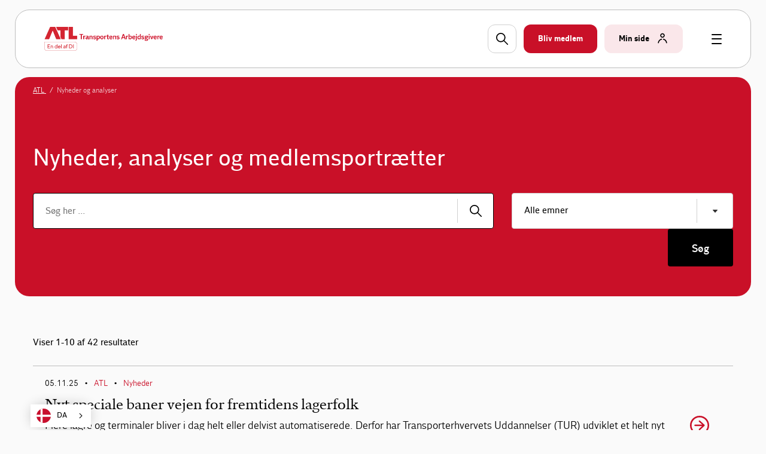

--- FILE ---
content_type: text/html; charset=utf-8
request_url: https://www.danskindustri.dk/medlemsforeninger/foreningssites/atl/nyheder-og-analyser-gl
body_size: 9895
content:

<!DOCTYPE html>
<html class="no-js theme-dimaatl2023" lang="da"  data-id="a7c0a83e-b394-46e8-9a03-ee84d839f795" >
<head>
    <meta charset="utf-8">
    <meta http-equiv="X-UA-Compatible" content="IE=edge">

    <link rel="preload" href="/dist/css/styles.css?v=638981768880000000" as="style" />
    
        <link rel="preload" href="/dist/static/fonts/disans_rg-webfont.woff2" as="font" type="font/woff2" crossorigin />
        <link rel="preload" href="/dist/static/fonts/disans_dbd-webfont.woff2" as="font" type="font/woff2" crossorigin />
        <link rel="preload" href="/dist/static/fonts/disans_he-webfont.woff2" as="font" type="font/woff2" crossorigin />
        <link rel="preload" href="/dist/static/fonts/diserif_rg-webfont.woff2" as="font" type="font/woff2" crossorigin />
        <link rel="preload" href="/dist/static/fonts/diserif_bd-webfont.woff2" as="font" type="font/woff2" crossorigin />
        <link rel="preload" href="/dist/static/fonts/di_sans-book-webfont.woff2" as="font" type="font/woff2" crossorigin />
        <link rel="preload" href="/dist/static/fonts/diserif_it-webfont.woff2" as="font" type="font/woff2" crossorigin />
        <link rel="preload" href="/dist/static/fonts/DISansDisplay-Bold.otf" as="font" type="font/otf" crossorigin />
        <link rel="preload" href="/dist/static/fonts/DISansDisplay-Regular.otf" as="font" type="font/otf" crossorigin />
        <link rel="preload" href="/dist/static/fonts/DINumbersOffice-Medium.woff2" as="font" type="font/woff2" crossorigin />
    <link rel="preload" href="https://policy.app.cookieinformation.com/uc.js" data-culture="da" as="script" />
    <link rel="preload" href="/Scripts/js/Head.js?v=f-pJEbJutNBIuUpy6iLPYpzjL3Q" as="script" />
    <link rel="preload" href="/Scripts/js/VendorApp.js?v=nOMI2Fw_T6mIVvz3ul4pUc2oH9c" as="script" />
    
    <link rel="dns-prefetch" href="//js-agent.newrelic.com"/>
    <link rel="dns-prefetch" href="//bam.nr-data.net"/>
    <link rel="stylesheet" href="/dist/css/styles.css?v=638981768880000000" /> 
    <link rel="stylesheet" href="/dist/css/print.css?v=KI1mzRgbjLklj_9xYzhg_1O5_pc" media="print" />

    <meta name="HandheldFriendly" content="True">
    <meta name="viewport" content="width=device-width, initial-scale=1, minimal-ui" />
    <script src="/Scripts/js/Head.js?v=f-pJEbJutNBIuUpy6iLPYpzjL3Q" async></script>
    

    <meta property="twitter:site" content="@DanskIndustri" />
    <link rel="icon" href="https://www.danskindustri.dk/globalassets/medlemsforeninger/atl/billeder/logoer/32x32-logoer_atl.png" sizes="32x32">


<title>Nyheder, analyser og medlemsportr&#xE6;tter - ATL - DI</title>
<meta name="description" content="L&#xE6;s ATL&#x27;s nyheder om transport- og logistikbranchen" />
<link rel="canonical" href="https://www.danskindustri.dk/medlemsforeninger/foreningssites/atl/nyheder-og-analyser-gl/" />
<meta property="og:title" content="Nyheder, analyser og medlemsportr&#xE6;tter - ATL - DI" />
<meta property="og:description" content="L&#xE6;s ATL&#x27;s nyheder om transport- og logistikbranchen" />
<meta property="og:type" content="website" />
<meta property="og:url" content="https://www.danskindustri.dk/medlemsforeninger/foreningssites/atl/nyheder-og-analyser-gl/" />
<meta property="twitter:url" content="https://www.danskindustri.dk/medlemsforeninger/foreningssites/atl/nyheder-og-analyser-gl/" />
<meta property="twitter:creator" content="@DanskIndustri" />
<meta property="twitter:title" content="Nyheder, analyser og medlemsportr&#xE6;tter" />
<meta property="twitter:description" content="L&#xE6;s ATL&#x27;s nyheder om transport- og logistikbranchen" />
<meta property="twitter:card" content="summary" />
<meta name="robots" content="index, follow" />
<meta name="application-name" content="Nyheder, analyser og medlemsportr&#xE6;tter - ATL - DI">
<meta name="msapplication-tooltip" content="L&#xE6;s ATL&#x27;s nyheder om transport- og logistikbranchen">    <script id="CookieConsent" src="https://policy.app.cookieinformation.com/uc.js" data-culture="da" type="text/javascript"></script>

            <link rel="next" href="http://www.danskindustri.dk/medlemsforeninger/foreningssites/atl/nyheder-og-analyser-gl?Page=2" />
    <script>
!function(T,l,y){var S=T.location,k="script",D="instrumentationKey",C="ingestionendpoint",I="disableExceptionTracking",E="ai.device.",b="toLowerCase",w="crossOrigin",N="POST",e="appInsightsSDK",t=y.name||"appInsights";(y.name||T[e])&&(T[e]=t);var n=T[t]||function(d){var g=!1,f=!1,m={initialize:!0,queue:[],sv:"5",version:2,config:d};function v(e,t){var n={},a="Browser";return n[E+"id"]=a[b](),n[E+"type"]=a,n["ai.operation.name"]=S&&S.pathname||"_unknown_",n["ai.internal.sdkVersion"]="javascript:snippet_"+(m.sv||m.version),{time:function(){var e=new Date;function t(e){var t=""+e;return 1===t.length&&(t="0"+t),t}return e.getUTCFullYear()+"-"+t(1+e.getUTCMonth())+"-"+t(e.getUTCDate())+"T"+t(e.getUTCHours())+":"+t(e.getUTCMinutes())+":"+t(e.getUTCSeconds())+"."+((e.getUTCMilliseconds()/1e3).toFixed(3)+"").slice(2,5)+"Z"}(),iKey:e,name:"Microsoft.ApplicationInsights."+e.replace(/-/g,"")+"."+t,sampleRate:100,tags:n,data:{baseData:{ver:2}}}}var h=d.url||y.src;if(h){function a(e){var t,n,a,i,r,o,s,c,u,p,l;g=!0,m.queue=[],f||(f=!0,t=h,s=function(){var e={},t=d.connectionString;if(t)for(var n=t.split(";"),a=0;a<n.length;a++){var i=n[a].split("=");2===i.length&&(e[i[0][b]()]=i[1])}if(!e[C]){var r=e.endpointsuffix,o=r?e.location:null;e[C]="https://"+(o?o+".":"")+"dc."+(r||"services.visualstudio.com")}return e}(),c=s[D]||d[D]||"",u=s[C],p=u?u+"/v2/track":d.endpointUrl,(l=[]).push((n="SDK LOAD Failure: Failed to load Application Insights SDK script (See stack for details)",a=t,i=p,(o=(r=v(c,"Exception")).data).baseType="ExceptionData",o.baseData.exceptions=[{typeName:"SDKLoadFailed",message:n.replace(/\./g,"-"),hasFullStack:!1,stack:n+"\nSnippet failed to load ["+a+"] -- Telemetry is disabled\nHelp Link: https://go.microsoft.com/fwlink/?linkid=2128109\nHost: "+(S&&S.pathname||"_unknown_")+"\nEndpoint: "+i,parsedStack:[]}],r)),l.push(function(e,t,n,a){var i=v(c,"Message"),r=i.data;r.baseType="MessageData";var o=r.baseData;return o.message='AI (Internal): 99 message:"'+("SDK LOAD Failure: Failed to load Application Insights SDK script (See stack for details) ("+n+")").replace(/\"/g,"")+'"',o.properties={endpoint:a},i}(0,0,t,p)),function(e,t){if(JSON){var n=T.fetch;if(n&&!y.useXhr)n(t,{method:N,body:JSON.stringify(e),mode:"cors"});else if(XMLHttpRequest){var a=new XMLHttpRequest;a.open(N,t),a.setRequestHeader("Content-type","application/json"),a.send(JSON.stringify(e))}}}(l,p))}function i(e,t){f||setTimeout(function(){!t&&m.core||a()},500)}var e=function(){var n=l.createElement(k);n.src=h;var e=y[w];return!e&&""!==e||"undefined"==n[w]||(n[w]=e),n.onload=i,n.onerror=a,n.onreadystatechange=function(e,t){"loaded"!==n.readyState&&"complete"!==n.readyState||i(0,t)},n}();y.ld<0?l.getElementsByTagName("head")[0].appendChild(e):setTimeout(function(){l.getElementsByTagName(k)[0].parentNode.appendChild(e)},y.ld||0)}try{m.cookie=l.cookie}catch(p){}function t(e){for(;e.length;)!function(t){m[t]=function(){var e=arguments;g||m.queue.push(function(){m[t].apply(m,e)})}}(e.pop())}var n="track",r="TrackPage",o="TrackEvent";t([n+"Event",n+"PageView",n+"Exception",n+"Trace",n+"DependencyData",n+"Metric",n+"PageViewPerformance","start"+r,"stop"+r,"start"+o,"stop"+o,"addTelemetryInitializer","setAuthenticatedUserContext","clearAuthenticatedUserContext","flush"]),m.SeverityLevel={Verbose:0,Information:1,Warning:2,Error:3,Critical:4};var s=(d.extensionConfig||{}).ApplicationInsightsAnalytics||{};if(!0!==d[I]&&!0!==s[I]){var c="onerror";t(["_"+c]);var u=T[c];T[c]=function(e,t,n,a,i){var r=u&&u(e,t,n,a,i);return!0!==r&&m["_"+c]({message:e,url:t,lineNumber:n,columnNumber:a,error:i}),r},d.autoExceptionInstrumented=!0}return m}(y.cfg);function a(){y.onInit&&y.onInit(n)}(T[t]=n).queue&&0===n.queue.length?(n.queue.push(a),n.trackPageView({})):a()}(window,document,{src: "https://js.monitor.azure.com/scripts/b/ai.2.gbl.min.js", crossOrigin: "anonymous", cfg: {instrumentationKey: '49cbc170-01d1-4752-90cd-609e401f6261', disableCookiesUsage: false }});
</script>

    <script type="text/javascript" src="https://cdn.weglot.com/weglot.min.js"></script>
<script>
    Weglot.initialize({
        api_key: 'wg_c014f97a1bad92e8b9f5e46c4932f77f2'
    });
</script><!-- Google Tag Manager -->
<script>
!function(){"use strict";function l(e){for(var t=e,r=0,n=document.cookie.split(";");r<n.length;r++){var o=n[r].split("=");if(o[0].trim()===t)return o[1]}}function s(e){return localStorage.getItem(e)}function u(e){return window[e]}function A(e,t){e=document.querySelector(e);return t?null==e?void 0:e.getAttribute(t):null==e?void 0:e.textContent}var e=window,t=document,r="script",n="dataLayer",o="https://gtm.danskindustri.dk",a="",i="8bq8saflaekz",c="ca20b=aWQ9R1RNLVdNWkJWODg%3D&page=2",g="stapeUserId",v="",E="",d=!1;try{var d=!!g&&(m=navigator.userAgent,!!(m=new RegExp("Version/([0-9._]+)(.*Mobile)?.*Safari.*").exec(m)))&&16.4<=parseFloat(m[1]),f="stapeUserId"===g,I=d&&!f?function(e,t,r){void 0===t&&(t="");var n={cookie:l,localStorage:s,jsVariable:u,cssSelector:A},t=Array.isArray(t)?t:[t];if(e&&n[e])for(var o=n[e],a=0,i=t;a<i.length;a++){var c=i[a],c=r?o(c,r):o(c);if(c)return c}else console.warn("invalid uid source",e)}(g,v,E):void 0;d=d&&(!!I||f)}catch(e){console.error(e)}var m=e,g=(m[n]=m[n]||[],m[n].push({"gtm.start":(new Date).getTime(),event:"gtm.js"}),t.getElementsByTagName(r)[0]),v=I?"&bi="+encodeURIComponent(I):"",E=t.createElement(r),f=(d&&(i=8<i.length?i.replace(/([a-z]{8}$)/,"kp$1"):"kp"+i),!d&&a?a:o);E.async=!0,E.src=f+"/"+i+".js?"+c+v,null!=(e=g.parentNode)&&e.insertBefore(E,g)}();
</script>
<!-- End Google Tag Manager -->

</head>
<body data-diinternal="false">
    <!-- Google Tag Manager (noscript) -->
<noscript><iframe src='' height='0' width='0' style='display:none;visibility:hidden' data-category-consent='cookie_cat_marketing' data-consent-src='https://www.googletagmanager.com/ns.html?id=GTM-WMZBV88'></iframe></noscript>
<!-- End Google Tag Manager (noscript) -->

    

    <div class="page-wrapper">
            <div class="js--main-header">
                


<div class="slide-in js--menu">
    <div class="slide-in__inner">
        <div class="slide-in__close js--close-overlay"></div>
        <div class="slide-in__scrollable">
            <div class="slide-in__nav">
                <ul>
                        <li>
                            <a href="/medlemsforeninger/foreningssites/atl/radgivning/" class="slide-in__nav-item" title="R&#xE5;dgivning">
                                R&#xE5;dgivning
                            </a>
                        </li>
                        <li>
                            <a href="/medlemsforeninger/foreningssites/atl/dokumenter/" class="slide-in__nav-item" title="Overenskomster og dokumenter">
                                Overenskomster og dokumenter
                            </a>
                        </li>
                        <li>
                            <a href="/medlemsforeninger/foreningssites/atl/kurser-og-arrangementer/" class="slide-in__nav-item" title="Kurser og arrangementer">
                                Kurser og arrangementer
                            </a>
                        </li>
                        <li>
                            <a href="/medlemsforeninger/foreningssites/atl/nyheder-og-analyser/" class="slide-in__nav-item" title="Nyheder">
                                Nyheder
                            </a>
                        </li>
                        <li>
                            <a href="/medlemsforeninger/foreningssites/atl/om-atl/" class="slide-in__nav-item" title="Om ATL">
                                Om ATL
                            </a>
                        </li>
                        <li>
                            <a href="/medlemsforeninger/foreningssites/atl/bliv-medlem-af-atl/" class="slide-in__nav-item" title="Bliv medlem af ATL">
                                Bliv medlem af ATL
                            </a>
                        </li>
                </ul>
            </div>
                <div class="slide-in__nav">
                    <ul>
                                <li>
                                    <a href="/om-di/kontakt-os/presse/" class="slide-in__nav-item slide-in__nav-item--small" title="Presse">
                                            <span class="icon">
                                                
    <svg class="svg-icon svg-icon--profile">
        <use xlink:href="/dist/svg/svg-sprite.svg?v=504911232000000000#profile"></use>
    </svg>

                                            </span>
                                        Presse
                                    </a>
                                </li>
                                <li>
                                    <a href="/om-di/kontakt-os/" class="slide-in__nav-item slide-in__nav-item--small" title="Kontakt os">
                                            <span class="icon">
                                                
    <svg class="svg-icon svg-icon--profile">
        <use xlink:href="/dist/svg/svg-sprite.svg?v=504911232000000000#profile"></use>
    </svg>

                                            </span>
                                        Kontakt os
                                    </a>
                                </li>
                                <li>
                                    <a href="/om-di/job-i-di/" class="slide-in__nav-item slide-in__nav-item--small" title="Job i DI">
                                            <span class="icon">
                                                
    <svg class="svg-icon svg-icon--profile">
        <use xlink:href="/dist/svg/svg-sprite.svg?v=504911232000000000#profile"></use>
    </svg>

                                            </span>
                                        Job i DI
                                    </a>
                                </li>
                                <li>
                                    <a href="/english/" class="slide-in__nav-item slide-in__nav-item--small" title="English">
                                            <span class="icon icon--full">
                                                
    <svg class="svg-icon svg-icon--flag_uk">
        <use xlink:href="/dist/svg/svg-sprite.svg?v=504911232000000000#flag_uk"></use>
    </svg>

                                            </span>
                                        English
                                    </a>
                                </li>
                            <li>
                                <a href="/bliv-medlem/" class="slide-in__nav-item slide-in__nav-item--small" title="Bliv medlem">
                                    <span class="icon">
                                        
    <svg class="svg-icon svg-icon--industrienshus">
        <use xlink:href="/dist/svg/svg-sprite.svg?v=504911232000000000#industrienshus"></use>
    </svg>

                                    </span>
                                    Bliv medlem
                                </a>
                            </li>
                    </ul>
                </div>
        </div>
    </div>
</div>                <div class="sticky-menu js--sticky-menu is-home">
                    <div class="sticky-menu__inner js--sticky-menu-inner">



<header class="new-header new-header--bordered">
    <div class="w--lg">
        <div class="new-header__inner">
                <a href="/medlemsforeninger/foreningssites/atl/" class="button button--logo theme--local theme-didk2023" title="Til forsiden">
                        <img src="/globalassets/medlemsforeninger/atl/billeder/logoer/logo-png.png" alt="" />
                </a>

                <a href="#" class="new-header__item new-header__item--bordered new-header__item--icon js--raffle-search-button">
                    
    <svg class="svg-icon svg-icon--search">
        <use xlink:href="/dist/svg/svg-sprite.svg?v=504911232000000000#search"></use>
    </svg>

                </a>
            
                <a href="/bliv-medlem/" class="new-header__item new-header__item--bordered new-header__item--brand new-header__item--visible-desktop" title="Bliv medlem" >
                    <span class="text">Bliv medlem</span>
                </a>
            <span class="new-header__item-container">
                <a href="#" class="new-header__item new-header__item--bordered has-icon new-header__item--brand-light js--mysite-toggle" data-userid="">
                    <span class="text">Min side</span>

    <svg class="svg-icon svg-icon--staff">
        <use xlink:href="/dist/svg/svg-sprite-v2.svg?v=504911232000000000#staff"></use>
    </svg>
                </a>
                <div class="new-header__dropdown new-header__dropdown--tooltip js--mysite-tooltip">
                    <div class="new-header__dropdown__area">
                        <a href="#" class="new-header__dropdown__item new-header__dropdown__item--remarkable js--mysite-tooltip-toogle">
                            <span class="icon">
                                
    <svg class="svg-icon svg-icon--person">
        <use xlink:href="/dist/svg/svg-sprite.svg?v=504911232000000000#person"></use>
    </svg>

                            </span>
                            <span class="new-header__dropdown__title">
                                Velkommen tilbage
                            </span>
                            <span class="new-header__dropdown__text js--mysite-tooltip-number">
                                Der er 0 nye anbefalinger til dig
                            </span>
                        </a>
                    </div>
                </div>
                <div class="new-header__dropdown js--mysite">
                    <div class="new-header__dropdown__area">
                        <a href="https://dit.di.dk" class="new-header__dropdown__item new-header__dropdown__item--remarkable js--login-intent-mypage" target="_blank" data-datalayer-obj='{"event": "login_intent"}'>
                            <span class="icon">
                                
    <svg class="svg-icon svg-icon--person">
        <use xlink:href="/dist/svg/svg-sprite.svg?v=504911232000000000#person"></use>
    </svg>

                            </span>
                            <span class="new-header__dropdown__title">
                                Min side
                            </span>
                            <span class="new-header__dropdown__text">
F&#xE5; adgang til dine netv&#xE6;rk, tilmeldinger og &#xF8;vrige DI-services.                            </span>
                        </a>
                    </div>
                    <div class="new-header__dropdown__area js--mysite-recommendations" style="display: none;">
                        <div class="new-header__dropdown__item">
                            <span class="new-header__dropdown__title">
                                Anbefalet til dig
                            </span>
                            <span class="new-header__dropdown__number js--mysite-recommendations-number"></span>
                        </div>
                    </div>
                        <div class="new-header__dropdown__area">
                            <div class="new-header__dropdown__item">
                                <span class="new-header__dropdown__title">
                                    Ny hos DI?
                                </span>
                            </div>
                            <ul class="new-header__dropdown__item new-header__dropdown__item--list">
                                <li class="new-header__dropdown__list-item">
                                    <a href="https://dit.di.dk/Authorization/Create" class="js--login-intent-newuser" target="_blank" data-datalayer-obj='{"event": "login_intent"}'>
                                        Opret en ny bruger hvis du ikke allerede har et login
                                            
<span class="arrow ">
    <svg viewBox="0 0 34 34" xmlns="http://www.w3.org/2000/svg">
        <g fill-rule="evenodd">
            <path class="fill" d="M34 17c0 9.405-7.595 17-17 17-9.366 0-17-7.595-17-17C0 7.595 7.634 0 17 0c9.405 0 17 7.595 17 17zm-8.343 1.023c.315-.315.433-.708.433-1.023 0-.394-.118-.708-.433-1.023l-7.988-7.28c-.12-.158-.473-.354-.827-.354-.71 0-1.338.63-1.338 1.298 0 .277.078.67.393.946l5.746 5.076H9.05c-.668 0-1.298.63-1.298 1.338 0 .708.63 1.26 1.3 1.26h12.592l-5.746 5.154c-.315.236-.393.63-.393.945 0 .668.63 1.297 1.338 1.297.393 0 .747-.236.944-.393l7.87-7.24z" />
            <path class="border" d="M34 17c0-9.405-7.595-17-17-17C7.634 0 0 7.595 0 17c0 9.405 7.634 17 17 17 9.405 0 17-7.595 17-17zm-2.715 0c0 7.87-6.375 14.245-14.285 14.245C9.13 31.245 2.794 24.87 2.794 17 2.794 9.13 9.13 2.794 17 2.794c7.91 0 14.285 6.336 14.285 14.206z" />
            <path d="M25.657 18.023c.315-.315.433-.708.433-1.023 0-.394-.118-.708-.433-1.023l-7.988-7.28c-.12-.158-.473-.354-.827-.354-.71 0-1.338.63-1.338 1.298 0 .277.078.67.393.946l5.746 5.076H9.05c-.668 0-1.298.63-1.298 1.338 0 .708.63 1.26 1.3 1.26h12.592l-5.746 5.154c-.315.236-.393.63-.393.945 0 .668.63 1.297 1.338 1.297.393 0 .747-.236.944-.393l7.87-7.24z" class="arrow-shape" />
        </g>
    </svg>
</span>
                                    </a>
                                </li>
                            </ul>
                        </div>
                </div>
            </span>
            <a href="javascript:" class="button button--burger js--burger">
                <span></span>
            </a>
        </div>
    </div>
</header>

                    </div>
                </div>
            </div>
        <main>
            
<section class="section">
    
            <div class="deck deck--slim deck deck--slim deck--brand">
                <div class="w--lg">
                <nav class="breadcrumbs breadcrumbs--light">
                    <ul class="breadcrumbs__list v--desktop-only">
                            <li class="breadcrumbs__item">
                                    <a href="/medlemsforeninger/foreningssites/atl/">
                                        ATL
                                    </a>
                            </li>
                            <li class="breadcrumbs__item">
Nyheder og analyser                            </li>
                    </ul>

                </nav>
                    </div>
                </div>

    <div class="deck deck--brand deck--header deck--above">
        <div class="w--md banner-title">
            <h1>Nyheder, analyser og medlemsportr&#xE6;tter</h1>
        </div>
        <div class="w--md">
            

<form class="form" method="get">
    <div class="form__section form__section--horizontal">
        <div class="flex-grid">
            <div class="flex-grid__col flex-grid__col--12 flex-grid__col--sm-8 form__section__inner">
                <div class="form__field form__field--search form__field--text--no-label">
                    <span class="form__field--search__input">
                        <input name="SearchQuery" class="form__item" type="text" placeholder="S&#xF8;g her ..." autofocus aria-label="S&#xF8;g her ...">
                        <button type="submit" class="form__field--search__input-button" aria-label="S&#xF8;g">
                            
    <svg class="svg-icon svg-icon--search">
        <use xlink:href="/dist/svg/svg-sprite.svg?v=504911232000000000#search"></use>
    </svg>

                        </button>
                    </span>
                </div>
            </div>
            <div class="flex-grid__col flex-grid__col--12 flex-grid__col--sm-4 form__section__inner" style="display:inline">
                <div class="form__field form__field--select form__field--text--no-label">
                    <div class="form__container">
                        <select name="TopicFilterId" class="form__item" aria-label="S&#xF8;g i emner">
                            <option value="">Alle emner</option>
                                <option value="23" >Arbejdsmarked</option>
                                <option value="164" >Arbejdstid</option>
                                <option value="195" >Pension</option>
                                <option value="19" >Skat og afgifter</option>
                                <option value="67" >Transport</option>
                                <option value="39" >Uddannelse</option>
                        </select>
                    </div>
                </div>
            </div>
        </div>
    </div>
    <div class="form__section" style="display:inline">
        <div class="flex-grid">
            <div class="flex-grid__col flex-grid__col--12 flex-grid__col--sm-12 flex-grid__col--lg-12 align-right form__section__inner">
                <button type="submit" class="button button--primary button--remarkable button--large" aria-label="S&#xF8;g">
                    <span class="text">S&#xF8;g</span>
                </button>
            </div>
        </div>
    </div>
</form>
        </div>
    </div>
</section>

    <section class="section">
        <div class="deck">
            <div class="w--md">
                    <div class="flex-grid search-filter">
                        <div class="flex-grid__col flex-grid__col--12 flex-grid__col--sm-8">
                            <p>Viser 1-10 af 42 resultater</p>
                        </div>
                    </div>
               
                

<ul class="abstract-list">


<li class="abstract-list__item abstract-list__item--no-image">

    <div class="abstract-list__item__content">


<p class="meta">05.11.25        <em>&bull;</em>
            <a href="/medlemsforeninger/foreningssites/atl/" >
                ATL
            </a>
        <em>&bull;</em>
            <a href="/medlemsforeninger/foreningssites/atl/nyheder-og-analyser-gl/" >
                Nyheder
            </a>
</p>
        <a class="button" href="https://www.danskindustri.dk/medlemsforeninger/foreningssites/atl/nyhedsmappe/2025/11/nyt-speciale-baner-vej-for-fremtidens-lagerfolk/" >
            <h4 class="abstract-list__item__content__head">
                Nyt speciale baner vejen for fremtidens lagerfolk
            </h4>
            <p class="abstract-list__item__content__body">
                Flere lagre og terminaler bliver i dag helt eller delvist automatiserede. Derfor har Transporterhvervets Uddannelser (TUR) udviklet et helt nyt speciale, “Lageroperat&#248;r til automatiserede lagre”, der skal kl&#230;de l&#230;rlinge p&#229; til at&hellip;
            </p>
        </a>

            <div class="tags">
                <ul class="tags__list">
                        <li class="tags__list__item">
                                <a href="/medlemsforeninger/foreningssites/atl/sogeside/?SearchQuery=&quot;Uddannelse&quot;" class="button button--tag">Uddannelse</a>
                        </li>
                        <li class="tags__list__item">
                                <a href="/medlemsforeninger/foreningssites/atl/sogeside/?SearchQuery=&quot;Transport&quot;" class="button button--tag">Transport</a>
                        </li>

                </ul>
            </div>
    </div>

    <a class="button arrow__wrapper" href="https://www.danskindustri.dk/medlemsforeninger/foreningssites/atl/nyhedsmappe/2025/11/nyt-speciale-baner-vej-for-fremtidens-lagerfolk/">
            
<span class="arrow arrow--colored">
    <svg viewBox="0 0 34 34" xmlns="http://www.w3.org/2000/svg">
        <g fill-rule="evenodd">
            <path class="fill" d="M34 17c0 9.405-7.595 17-17 17-9.366 0-17-7.595-17-17C0 7.595 7.634 0 17 0c9.405 0 17 7.595 17 17zm-8.343 1.023c.315-.315.433-.708.433-1.023 0-.394-.118-.708-.433-1.023l-7.988-7.28c-.12-.158-.473-.354-.827-.354-.71 0-1.338.63-1.338 1.298 0 .277.078.67.393.946l5.746 5.076H9.05c-.668 0-1.298.63-1.298 1.338 0 .708.63 1.26 1.3 1.26h12.592l-5.746 5.154c-.315.236-.393.63-.393.945 0 .668.63 1.297 1.338 1.297.393 0 .747-.236.944-.393l7.87-7.24z" />
            <path class="border" d="M34 17c0-9.405-7.595-17-17-17C7.634 0 0 7.595 0 17c0 9.405 7.634 17 17 17 9.405 0 17-7.595 17-17zm-2.715 0c0 7.87-6.375 14.245-14.285 14.245C9.13 31.245 2.794 24.87 2.794 17 2.794 9.13 9.13 2.794 17 2.794c7.91 0 14.285 6.336 14.285 14.206z" />
            <path d="M25.657 18.023c.315-.315.433-.708.433-1.023 0-.394-.118-.708-.433-1.023l-7.988-7.28c-.12-.158-.473-.354-.827-.354-.71 0-1.338.63-1.338 1.298 0 .277.078.67.393.946l5.746 5.076H9.05c-.668 0-1.298.63-1.298 1.338 0 .708.63 1.26 1.3 1.26h12.592l-5.746 5.154c-.315.236-.393.63-.393.945 0 .668.63 1.297 1.338 1.297.393 0 .747-.236.944-.393l7.87-7.24z" class="arrow-shape" />
        </g>
    </svg>
</span>
    </a>
</li>

<li class="abstract-list__item abstract-list__item--no-image">

    <div class="abstract-list__item__content">


<p class="meta">05.11.25        <em>&bull;</em>
            <a href="/medlemsforeninger/foreningssites/atl/" >
                ATL
            </a>
        <em>&bull;</em>
            <a href="/medlemsforeninger/foreningssites/atl/nyheder-og-analyser-gl/" >
                Nyheder
            </a>
</p>
        <a class="button" href="https://www.danskindustri.dk/medlemsforeninger/foreningssites/atl/nyhedsmappe/2025/11/husk-at-indberette-uhavede-feriemidler/" >
            <h4 class="abstract-list__item__content__head">
                Husk at indberette uh&#xE6;vede feriemidler
            </h4>
            <p class="abstract-list__item__content__body">
                Alle virksomheder p&#229; Feriegarantiordningen har pligt til senest den 15. november 2025 at indberette uh&#230;vede feriemidler – ogs&#229; selvom alle medarbejdere har afholdt hele deres ferie eller virksomheden for tiden ikke har medarbejdere&hellip;
            </p>
        </a>

            <div class="tags">
                <ul class="tags__list">
                        <li class="tags__list__item">
                                <a href="/medlemsforeninger/foreningssites/atl/sogeside/?SearchQuery=&quot;Transport&quot;" class="button button--tag">Transport</a>
                        </li>

                </ul>
            </div>
    </div>

    <a class="button arrow__wrapper" href="https://www.danskindustri.dk/medlemsforeninger/foreningssites/atl/nyhedsmappe/2025/11/husk-at-indberette-uhavede-feriemidler/">
            
<span class="arrow arrow--colored">
    <svg viewBox="0 0 34 34" xmlns="http://www.w3.org/2000/svg">
        <g fill-rule="evenodd">
            <path class="fill" d="M34 17c0 9.405-7.595 17-17 17-9.366 0-17-7.595-17-17C0 7.595 7.634 0 17 0c9.405 0 17 7.595 17 17zm-8.343 1.023c.315-.315.433-.708.433-1.023 0-.394-.118-.708-.433-1.023l-7.988-7.28c-.12-.158-.473-.354-.827-.354-.71 0-1.338.63-1.338 1.298 0 .277.078.67.393.946l5.746 5.076H9.05c-.668 0-1.298.63-1.298 1.338 0 .708.63 1.26 1.3 1.26h12.592l-5.746 5.154c-.315.236-.393.63-.393.945 0 .668.63 1.297 1.338 1.297.393 0 .747-.236.944-.393l7.87-7.24z" />
            <path class="border" d="M34 17c0-9.405-7.595-17-17-17C7.634 0 0 7.595 0 17c0 9.405 7.634 17 17 17 9.405 0 17-7.595 17-17zm-2.715 0c0 7.87-6.375 14.245-14.285 14.245C9.13 31.245 2.794 24.87 2.794 17 2.794 9.13 9.13 2.794 17 2.794c7.91 0 14.285 6.336 14.285 14.206z" />
            <path d="M25.657 18.023c.315-.315.433-.708.433-1.023 0-.394-.118-.708-.433-1.023l-7.988-7.28c-.12-.158-.473-.354-.827-.354-.71 0-1.338.63-1.338 1.298 0 .277.078.67.393.946l5.746 5.076H9.05c-.668 0-1.298.63-1.298 1.338 0 .708.63 1.26 1.3 1.26h12.592l-5.746 5.154c-.315.236-.393.63-.393.945 0 .668.63 1.297 1.338 1.297.393 0 .747-.236.944-.393l7.87-7.24z" class="arrow-shape" />
        </g>
    </svg>
</span>
    </a>
</li>

<li class="abstract-list__item abstract-list__item--no-image">

    <div class="abstract-list__item__content">


<p class="meta">04.11.25        <em>&bull;</em>
            <a href="/medlemsforeninger/foreningssites/atl/" >
                ATL
            </a>
        <em>&bull;</em>
            <a href="/medlemsforeninger/foreningssites/atl/nyheder-og-analyser-gl/" >
                Nyheder
            </a>
</p>
        <a class="button" href="https://www.danskindustri.dk/medlemsforeninger/foreningssites/atl/nyhedsmappe/2025/11/nye-eu-regler-udenlandske-chaufforer-uden-korekort-kan-ikke-langere-kore-i-danmark/" >
            <h4 class="abstract-list__item__content__head">
                Nye EU-regler: Udenlandske chauff&#xF8;rer uden k&#xF8;rekort kan ikke l&#xE6;ngere k&#xF8;re i Danmark
            </h4>
            <p class="abstract-list__item__content__body">
                EU har vedtaget nye regler, der betyder, at frakendelser af k&#248;rekort fremover vil g&#230;lde p&#229; tv&#230;rs af medlemslandene. Samtidig bliver det digitale k&#248;rekort hovedformat i hele unionen.
            </p>
        </a>

            <div class="tags">
                <ul class="tags__list">
                        <li class="tags__list__item">
                                <a href="/medlemsforeninger/foreningssites/atl/sogeside/?SearchQuery=&quot;Transport&quot;" class="button button--tag">Transport</a>
                        </li>

                </ul>
            </div>
    </div>

    <a class="button arrow__wrapper" href="https://www.danskindustri.dk/medlemsforeninger/foreningssites/atl/nyhedsmappe/2025/11/nye-eu-regler-udenlandske-chaufforer-uden-korekort-kan-ikke-langere-kore-i-danmark/">
            
<span class="arrow arrow--colored">
    <svg viewBox="0 0 34 34" xmlns="http://www.w3.org/2000/svg">
        <g fill-rule="evenodd">
            <path class="fill" d="M34 17c0 9.405-7.595 17-17 17-9.366 0-17-7.595-17-17C0 7.595 7.634 0 17 0c9.405 0 17 7.595 17 17zm-8.343 1.023c.315-.315.433-.708.433-1.023 0-.394-.118-.708-.433-1.023l-7.988-7.28c-.12-.158-.473-.354-.827-.354-.71 0-1.338.63-1.338 1.298 0 .277.078.67.393.946l5.746 5.076H9.05c-.668 0-1.298.63-1.298 1.338 0 .708.63 1.26 1.3 1.26h12.592l-5.746 5.154c-.315.236-.393.63-.393.945 0 .668.63 1.297 1.338 1.297.393 0 .747-.236.944-.393l7.87-7.24z" />
            <path class="border" d="M34 17c0-9.405-7.595-17-17-17C7.634 0 0 7.595 0 17c0 9.405 7.634 17 17 17 9.405 0 17-7.595 17-17zm-2.715 0c0 7.87-6.375 14.245-14.285 14.245C9.13 31.245 2.794 24.87 2.794 17 2.794 9.13 9.13 2.794 17 2.794c7.91 0 14.285 6.336 14.285 14.206z" />
            <path d="M25.657 18.023c.315-.315.433-.708.433-1.023 0-.394-.118-.708-.433-1.023l-7.988-7.28c-.12-.158-.473-.354-.827-.354-.71 0-1.338.63-1.338 1.298 0 .277.078.67.393.946l5.746 5.076H9.05c-.668 0-1.298.63-1.298 1.338 0 .708.63 1.26 1.3 1.26h12.592l-5.746 5.154c-.315.236-.393.63-.393.945 0 .668.63 1.297 1.338 1.297.393 0 .747-.236.944-.393l7.87-7.24z" class="arrow-shape" />
        </g>
    </svg>
</span>
    </a>
</li>

<li class="abstract-list__item abstract-list__item--no-image">

    <div class="abstract-list__item__content">


<p class="meta">21.10.25        <em>&bull;</em>
            <a href="/vi-radgiver-dig/" >
                Vi r&#xE5;dgiver dig
            </a>
</p>
        <a class="button" href="https://www.danskindustri.dk/vi-radgiver-dig/personale/nyhedsarkiver---personaleforhold/nyheder-om-arbejdsmiljo/2025/10/ny-falles-tjeneste-skal-styrke-trivslen-i-transportbranchen/" >
            <h4 class="abstract-list__item__content__head">
                Ny f&#xE6;lles tjeneste skal styrke trivslen i transportbranchen
            </h4>
            <p class="abstract-list__item__content__body">
                DI og 3F Transports f&#230;lles samarbejdstjeneste, START, st&#229;r klar til at hj&#230;lpe ledelse og medarbejdere med at l&#248;se udfordringer med trivsel og arbejdsmilj&#248;.
            </p>
        </a>

            <div class="tags">
                <ul class="tags__list">
                        <li class="tags__list__item">
                                <a href="/medlemsforeninger/foreningssites/atl/sogeside/?SearchQuery=&quot;Arbejdsmilj&#xF8;&quot;" class="button button--tag">Arbejdsmilj&#xF8;</a>
                        </li>
                        <li class="tags__list__item">
                                <a href="/medlemsforeninger/foreningssites/atl/sogeside/?SearchQuery=&quot;Transport&quot;" class="button button--tag">Transport</a>
                        </li>
                        <li class="tags__list__item">
                                <a href="/medlemsforeninger/foreningssites/atl/sogeside/?SearchQuery=&quot;Personaleforhold&quot;" class="button button--tag">Personaleforhold</a>
                        </li>
                        <li class="tags__list__item">
                                <a href="/medlemsforeninger/foreningssites/atl/sogeside/?SearchQuery=&quot;Overenskomster&quot;" class="button button--tag">Overenskomster</a>
                        </li>
                        <li class="tags__list__item">
                                <a href="/medlemsforeninger/foreningssites/atl/sogeside/?SearchQuery=&quot;OK25&quot;" class="button button--tag">OK25</a>
                        </li>

                </ul>
            </div>
    </div>

    <a class="button arrow__wrapper" href="https://www.danskindustri.dk/vi-radgiver-dig/personale/nyhedsarkiver---personaleforhold/nyheder-om-arbejdsmiljo/2025/10/ny-falles-tjeneste-skal-styrke-trivslen-i-transportbranchen/">
            
<span class="arrow arrow--colored">
    <svg viewBox="0 0 34 34" xmlns="http://www.w3.org/2000/svg">
        <g fill-rule="evenodd">
            <path class="fill" d="M34 17c0 9.405-7.595 17-17 17-9.366 0-17-7.595-17-17C0 7.595 7.634 0 17 0c9.405 0 17 7.595 17 17zm-8.343 1.023c.315-.315.433-.708.433-1.023 0-.394-.118-.708-.433-1.023l-7.988-7.28c-.12-.158-.473-.354-.827-.354-.71 0-1.338.63-1.338 1.298 0 .277.078.67.393.946l5.746 5.076H9.05c-.668 0-1.298.63-1.298 1.338 0 .708.63 1.26 1.3 1.26h12.592l-5.746 5.154c-.315.236-.393.63-.393.945 0 .668.63 1.297 1.338 1.297.393 0 .747-.236.944-.393l7.87-7.24z" />
            <path class="border" d="M34 17c0-9.405-7.595-17-17-17C7.634 0 0 7.595 0 17c0 9.405 7.634 17 17 17 9.405 0 17-7.595 17-17zm-2.715 0c0 7.87-6.375 14.245-14.285 14.245C9.13 31.245 2.794 24.87 2.794 17 2.794 9.13 9.13 2.794 17 2.794c7.91 0 14.285 6.336 14.285 14.206z" />
            <path d="M25.657 18.023c.315-.315.433-.708.433-1.023 0-.394-.118-.708-.433-1.023l-7.988-7.28c-.12-.158-.473-.354-.827-.354-.71 0-1.338.63-1.338 1.298 0 .277.078.67.393.946l5.746 5.076H9.05c-.668 0-1.298.63-1.298 1.338 0 .708.63 1.26 1.3 1.26h12.592l-5.746 5.154c-.315.236-.393.63-.393.945 0 .668.63 1.297 1.338 1.297.393 0 .747-.236.944-.393l7.87-7.24z" class="arrow-shape" />
        </g>
    </svg>
</span>
    </a>
</li>

<li class="abstract-list__item abstract-list__item--no-image">

    <div class="abstract-list__item__content">


<p class="meta">20.10.25        <em>&bull;</em>
            <a href="/medlemsforeninger/foreningssites/atl/" >
                ATL
            </a>
        <em>&bull;</em>
            <a href="/medlemsforeninger/foreningssites/atl/nyheder-og-analyser-gl/" >
                Nyheder
            </a>
</p>
        <a class="button" href="https://www.danskindustri.dk/medlemsforeninger/foreningssites/atl/nyhedsmappe/2025/10/attesten-for-hastighedsbegransere-afskaffes/" >
            <h4 class="abstract-list__item__content__head">
                Attesten for hastighedsbegr&#xE6;nsere afskaffes
            </h4>
            <p class="abstract-list__item__content__body">
                F&#230;rdselsstyrelsen sigter p&#229; at fjerne kravet til &#229;rlige hastighedskontrolattester for lastbiler og busser. Samtidig l&#230;gger myndighederne op til at afskaffe kravet om, at v&#230;rksteder skal have en s&#230;rskilt autorisation for&hellip;
            </p>
        </a>

            <div class="tags">
                <ul class="tags__list">
                        <li class="tags__list__item">
                                <a href="/medlemsforeninger/foreningssites/atl/sogeside/?SearchQuery=&quot;Transport&quot;" class="button button--tag">Transport</a>
                        </li>
                        <li class="tags__list__item">
                                <a href="/medlemsforeninger/foreningssites/atl/sogeside/?SearchQuery=&quot;Regelforenkling&quot;" class="button button--tag">Regelforenkling</a>
                        </li>

                </ul>
            </div>
    </div>

    <a class="button arrow__wrapper" href="https://www.danskindustri.dk/medlemsforeninger/foreningssites/atl/nyhedsmappe/2025/10/attesten-for-hastighedsbegransere-afskaffes/">
            
<span class="arrow arrow--colored">
    <svg viewBox="0 0 34 34" xmlns="http://www.w3.org/2000/svg">
        <g fill-rule="evenodd">
            <path class="fill" d="M34 17c0 9.405-7.595 17-17 17-9.366 0-17-7.595-17-17C0 7.595 7.634 0 17 0c9.405 0 17 7.595 17 17zm-8.343 1.023c.315-.315.433-.708.433-1.023 0-.394-.118-.708-.433-1.023l-7.988-7.28c-.12-.158-.473-.354-.827-.354-.71 0-1.338.63-1.338 1.298 0 .277.078.67.393.946l5.746 5.076H9.05c-.668 0-1.298.63-1.298 1.338 0 .708.63 1.26 1.3 1.26h12.592l-5.746 5.154c-.315.236-.393.63-.393.945 0 .668.63 1.297 1.338 1.297.393 0 .747-.236.944-.393l7.87-7.24z" />
            <path class="border" d="M34 17c0-9.405-7.595-17-17-17C7.634 0 0 7.595 0 17c0 9.405 7.634 17 17 17 9.405 0 17-7.595 17-17zm-2.715 0c0 7.87-6.375 14.245-14.285 14.245C9.13 31.245 2.794 24.87 2.794 17 2.794 9.13 9.13 2.794 17 2.794c7.91 0 14.285 6.336 14.285 14.206z" />
            <path d="M25.657 18.023c.315-.315.433-.708.433-1.023 0-.394-.118-.708-.433-1.023l-7.988-7.28c-.12-.158-.473-.354-.827-.354-.71 0-1.338.63-1.338 1.298 0 .277.078.67.393.946l5.746 5.076H9.05c-.668 0-1.298.63-1.298 1.338 0 .708.63 1.26 1.3 1.26h12.592l-5.746 5.154c-.315.236-.393.63-.393.945 0 .668.63 1.297 1.338 1.297.393 0 .747-.236.944-.393l7.87-7.24z" class="arrow-shape" />
        </g>
    </svg>
</span>
    </a>
</li>

<li class="abstract-list__item abstract-list__item--no-image">

    <div class="abstract-list__item__content">


<p class="meta">16.10.25        <em>&bull;</em>
            <a href="/medlemsforeninger/foreningssites/atl/" >
                ATL
            </a>
        <em>&bull;</em>
            <a href="/medlemsforeninger/foreningssites/atl/nyheder-og-analyser-gl/" >
                Nyheder
            </a>
</p>
        <a class="button" href="https://www.danskindustri.dk/medlemsforeninger/foreningssites/atl/nyhedsmappe/2025/10/styrk-din-kommunikation-om-sikkerhed-og-arbejdsulykker/" >
            <h4 class="abstract-list__item__content__head">
                Styrk din kommunikation om sikkerhed og arbejdsulykker
            </h4>
            <p class="abstract-list__item__content__body">
                &#216;nsker du at skabe st&#248;rre fokus p&#229; arbejdsmilj&#248; og &#248;ge sikkerheden p&#229; din arbejdsplads? BFA inviterer til et 2-dages kursus i mikrokampagner den 26. og 27. november i Odense.
            </p>
        </a>

            <div class="tags">
                <ul class="tags__list">
                        <li class="tags__list__item">
                                <a href="/medlemsforeninger/foreningssites/atl/sogeside/?SearchQuery=&quot;Arbejdsmarked&quot;" class="button button--tag">Arbejdsmarked</a>
                        </li>
                        <li class="tags__list__item">
                                <a href="/medlemsforeninger/foreningssites/atl/sogeside/?SearchQuery=&quot;Arbejdsmilj&#xF8;&quot;" class="button button--tag">Arbejdsmilj&#xF8;</a>
                        </li>
                        <li class="tags__list__item">
                                <a href="/medlemsforeninger/foreningssites/atl/sogeside/?SearchQuery=&quot;Transport&quot;" class="button button--tag">Transport</a>
                        </li>

                </ul>
            </div>
    </div>

    <a class="button arrow__wrapper" href="https://www.danskindustri.dk/medlemsforeninger/foreningssites/atl/nyhedsmappe/2025/10/styrk-din-kommunikation-om-sikkerhed-og-arbejdsulykker/">
            
<span class="arrow arrow--colored">
    <svg viewBox="0 0 34 34" xmlns="http://www.w3.org/2000/svg">
        <g fill-rule="evenodd">
            <path class="fill" d="M34 17c0 9.405-7.595 17-17 17-9.366 0-17-7.595-17-17C0 7.595 7.634 0 17 0c9.405 0 17 7.595 17 17zm-8.343 1.023c.315-.315.433-.708.433-1.023 0-.394-.118-.708-.433-1.023l-7.988-7.28c-.12-.158-.473-.354-.827-.354-.71 0-1.338.63-1.338 1.298 0 .277.078.67.393.946l5.746 5.076H9.05c-.668 0-1.298.63-1.298 1.338 0 .708.63 1.26 1.3 1.26h12.592l-5.746 5.154c-.315.236-.393.63-.393.945 0 .668.63 1.297 1.338 1.297.393 0 .747-.236.944-.393l7.87-7.24z" />
            <path class="border" d="M34 17c0-9.405-7.595-17-17-17C7.634 0 0 7.595 0 17c0 9.405 7.634 17 17 17 9.405 0 17-7.595 17-17zm-2.715 0c0 7.87-6.375 14.245-14.285 14.245C9.13 31.245 2.794 24.87 2.794 17 2.794 9.13 9.13 2.794 17 2.794c7.91 0 14.285 6.336 14.285 14.206z" />
            <path d="M25.657 18.023c.315-.315.433-.708.433-1.023 0-.394-.118-.708-.433-1.023l-7.988-7.28c-.12-.158-.473-.354-.827-.354-.71 0-1.338.63-1.338 1.298 0 .277.078.67.393.946l5.746 5.076H9.05c-.668 0-1.298.63-1.298 1.338 0 .708.63 1.26 1.3 1.26h12.592l-5.746 5.154c-.315.236-.393.63-.393.945 0 .668.63 1.297 1.338 1.297.393 0 .747-.236.944-.393l7.87-7.24z" class="arrow-shape" />
        </g>
    </svg>
</span>
    </a>
</li>

<li class="abstract-list__item abstract-list__item--no-image">

    <div class="abstract-list__item__content">


<p class="meta">08.10.25        <em>&bull;</em>
            <a href="/medlemsforeninger/foreningssites/atl/" >
                ATL
            </a>
        <em>&bull;</em>
            <a href="/medlemsforeninger/foreningssites/atl/nyheder-og-analyser-gl/" >
                Nyheder
            </a>
</p>
        <a class="button" href="https://www.danskindustri.dk/medlemsforeninger/foreningssites/atl/nyhedsmappe/2025/10/sadan-styrker-i-sikkerheden-og-arbejdsmiljoet-i-virksomheden/" >
            <h4 class="abstract-list__item__content__head">
                S&#xE5;dan styrker I sikkerheden og arbejdsmilj&#xF8;et i virksomheden
            </h4>
            <p class="abstract-list__item__content__body">
                Arbejdsgivere har efter arbejdsmilj&#248;loven pligt til at instruere og f&#248;re tilsyn med medarbejderne, men det kan v&#230;re sv&#230;rt at f&#229; sat det i system i den enkelte virksomhed. Konsulent Bent Bejstrup hj&#230;lper virksomheder med&hellip;
            </p>
        </a>

            <div class="tags">
                <ul class="tags__list">
                        <li class="tags__list__item">
                                <a href="/medlemsforeninger/foreningssites/atl/sogeside/?SearchQuery=&quot;Arbejdsmilj&#xF8;&quot;" class="button button--tag">Arbejdsmilj&#xF8;</a>
                        </li>
                        <li class="tags__list__item">
                                <a href="/medlemsforeninger/foreningssites/atl/sogeside/?SearchQuery=&quot;Transport&quot;" class="button button--tag">Transport</a>
                        </li>

                </ul>
            </div>
    </div>

    <a class="button arrow__wrapper" href="https://www.danskindustri.dk/medlemsforeninger/foreningssites/atl/nyhedsmappe/2025/10/sadan-styrker-i-sikkerheden-og-arbejdsmiljoet-i-virksomheden/">
            
<span class="arrow arrow--colored">
    <svg viewBox="0 0 34 34" xmlns="http://www.w3.org/2000/svg">
        <g fill-rule="evenodd">
            <path class="fill" d="M34 17c0 9.405-7.595 17-17 17-9.366 0-17-7.595-17-17C0 7.595 7.634 0 17 0c9.405 0 17 7.595 17 17zm-8.343 1.023c.315-.315.433-.708.433-1.023 0-.394-.118-.708-.433-1.023l-7.988-7.28c-.12-.158-.473-.354-.827-.354-.71 0-1.338.63-1.338 1.298 0 .277.078.67.393.946l5.746 5.076H9.05c-.668 0-1.298.63-1.298 1.338 0 .708.63 1.26 1.3 1.26h12.592l-5.746 5.154c-.315.236-.393.63-.393.945 0 .668.63 1.297 1.338 1.297.393 0 .747-.236.944-.393l7.87-7.24z" />
            <path class="border" d="M34 17c0-9.405-7.595-17-17-17C7.634 0 0 7.595 0 17c0 9.405 7.634 17 17 17 9.405 0 17-7.595 17-17zm-2.715 0c0 7.87-6.375 14.245-14.285 14.245C9.13 31.245 2.794 24.87 2.794 17 2.794 9.13 9.13 2.794 17 2.794c7.91 0 14.285 6.336 14.285 14.206z" />
            <path d="M25.657 18.023c.315-.315.433-.708.433-1.023 0-.394-.118-.708-.433-1.023l-7.988-7.28c-.12-.158-.473-.354-.827-.354-.71 0-1.338.63-1.338 1.298 0 .277.078.67.393.946l5.746 5.076H9.05c-.668 0-1.298.63-1.298 1.338 0 .708.63 1.26 1.3 1.26h12.592l-5.746 5.154c-.315.236-.393.63-.393.945 0 .668.63 1.297 1.338 1.297.393 0 .747-.236.944-.393l7.87-7.24z" class="arrow-shape" />
        </g>
    </svg>
</span>
    </a>
</li>

<li class="abstract-list__item abstract-list__item--no-image">

    <div class="abstract-list__item__content">


<p class="meta">06.10.25        <em>&bull;</em>
            <a href="/medlemsforeninger/foreningssites/atl/" >
                ATL
            </a>
        <em>&bull;</em>
            <a href="/medlemsforeninger/foreningssites/atl/nyheder-og-analyser-gl/" >
                Nyheder
            </a>
</p>
        <a class="button" href="https://www.danskindustri.dk/medlemsforeninger/foreningssites/atl/nyhedsmappe/2025/10/nekrolog-atls-nestor-er-gaet-bort/" >
            <h4 class="abstract-list__item__content__head">
                Nekrolog: ATL&#x2019;s nestor er g&#xE5;et bort
            </h4>
            <p class="abstract-list__item__content__body">
                Flemming Werner Jensen, tidligere ejer og mange&#229;rig CEO i Sax-Trans A/S, d&#248;de i weekenden efter l&#230;ngere tids sygdom. Han blev 70 &#229;r og n&#229;ede samtidig at blive det l&#230;ngst siddende bestyrelsesmedlem i ATL’s historie.
            </p>
        </a>

            <div class="tags">
                <ul class="tags__list">
                        <li class="tags__list__item">
                                <a href="/medlemsforeninger/foreningssites/atl/sogeside/?SearchQuery=&quot;Transport&quot;" class="button button--tag">Transport</a>
                        </li>

                </ul>
            </div>
    </div>

    <a class="button arrow__wrapper" href="https://www.danskindustri.dk/medlemsforeninger/foreningssites/atl/nyhedsmappe/2025/10/nekrolog-atls-nestor-er-gaet-bort/">
            
<span class="arrow arrow--colored">
    <svg viewBox="0 0 34 34" xmlns="http://www.w3.org/2000/svg">
        <g fill-rule="evenodd">
            <path class="fill" d="M34 17c0 9.405-7.595 17-17 17-9.366 0-17-7.595-17-17C0 7.595 7.634 0 17 0c9.405 0 17 7.595 17 17zm-8.343 1.023c.315-.315.433-.708.433-1.023 0-.394-.118-.708-.433-1.023l-7.988-7.28c-.12-.158-.473-.354-.827-.354-.71 0-1.338.63-1.338 1.298 0 .277.078.67.393.946l5.746 5.076H9.05c-.668 0-1.298.63-1.298 1.338 0 .708.63 1.26 1.3 1.26h12.592l-5.746 5.154c-.315.236-.393.63-.393.945 0 .668.63 1.297 1.338 1.297.393 0 .747-.236.944-.393l7.87-7.24z" />
            <path class="border" d="M34 17c0-9.405-7.595-17-17-17C7.634 0 0 7.595 0 17c0 9.405 7.634 17 17 17 9.405 0 17-7.595 17-17zm-2.715 0c0 7.87-6.375 14.245-14.285 14.245C9.13 31.245 2.794 24.87 2.794 17 2.794 9.13 9.13 2.794 17 2.794c7.91 0 14.285 6.336 14.285 14.206z" />
            <path d="M25.657 18.023c.315-.315.433-.708.433-1.023 0-.394-.118-.708-.433-1.023l-7.988-7.28c-.12-.158-.473-.354-.827-.354-.71 0-1.338.63-1.338 1.298 0 .277.078.67.393.946l5.746 5.076H9.05c-.668 0-1.298.63-1.298 1.338 0 .708.63 1.26 1.3 1.26h12.592l-5.746 5.154c-.315.236-.393.63-.393.945 0 .668.63 1.297 1.338 1.297.393 0 .747-.236.944-.393l7.87-7.24z" class="arrow-shape" />
        </g>
    </svg>
</span>
    </a>
</li>

<li class="abstract-list__item abstract-list__item--no-image">

    <div class="abstract-list__item__content">


<p class="meta">06.10.25        <em>&bull;</em>
            <a href="/medlemsforeninger/foreningssites/atl/" >
                ATL
            </a>
        <em>&bull;</em>
            <a href="/medlemsforeninger/foreningssites/atl/nyheder-og-analyser-gl/" >
                Nyheder
            </a>
</p>
        <a class="button" href="https://www.danskindustri.dk/medlemsforeninger/foreningssites/atl/nyhedsmappe/2025/10/ny-formand-i-3f-transport/" >
            <h4 class="abstract-list__item__content__head">
                Ny formand i 3F Transport
            </h4>
            <p class="abstract-list__item__content__body">
                Flemming Overgaard overtager posten som 3F formand efter Jan Villadsen.
            </p>
        </a>

            <div class="tags">
                <ul class="tags__list">
                        <li class="tags__list__item">
                                <a href="/medlemsforeninger/foreningssites/atl/sogeside/?SearchQuery=&quot;Arbejdsmarked&quot;" class="button button--tag">Arbejdsmarked</a>
                        </li>
                        <li class="tags__list__item">
                                <a href="/medlemsforeninger/foreningssites/atl/sogeside/?SearchQuery=&quot;Transport&quot;" class="button button--tag">Transport</a>
                        </li>
                        <li class="tags__list__item">
                                <a href="/medlemsforeninger/foreningssites/atl/sogeside/?SearchQuery=&quot;Bestyrelse&quot;" class="button button--tag">Bestyrelse</a>
                        </li>

                </ul>
            </div>
    </div>

    <a class="button arrow__wrapper" href="https://www.danskindustri.dk/medlemsforeninger/foreningssites/atl/nyhedsmappe/2025/10/ny-formand-i-3f-transport/">
            
<span class="arrow arrow--colored">
    <svg viewBox="0 0 34 34" xmlns="http://www.w3.org/2000/svg">
        <g fill-rule="evenodd">
            <path class="fill" d="M34 17c0 9.405-7.595 17-17 17-9.366 0-17-7.595-17-17C0 7.595 7.634 0 17 0c9.405 0 17 7.595 17 17zm-8.343 1.023c.315-.315.433-.708.433-1.023 0-.394-.118-.708-.433-1.023l-7.988-7.28c-.12-.158-.473-.354-.827-.354-.71 0-1.338.63-1.338 1.298 0 .277.078.67.393.946l5.746 5.076H9.05c-.668 0-1.298.63-1.298 1.338 0 .708.63 1.26 1.3 1.26h12.592l-5.746 5.154c-.315.236-.393.63-.393.945 0 .668.63 1.297 1.338 1.297.393 0 .747-.236.944-.393l7.87-7.24z" />
            <path class="border" d="M34 17c0-9.405-7.595-17-17-17C7.634 0 0 7.595 0 17c0 9.405 7.634 17 17 17 9.405 0 17-7.595 17-17zm-2.715 0c0 7.87-6.375 14.245-14.285 14.245C9.13 31.245 2.794 24.87 2.794 17 2.794 9.13 9.13 2.794 17 2.794c7.91 0 14.285 6.336 14.285 14.206z" />
            <path d="M25.657 18.023c.315-.315.433-.708.433-1.023 0-.394-.118-.708-.433-1.023l-7.988-7.28c-.12-.158-.473-.354-.827-.354-.71 0-1.338.63-1.338 1.298 0 .277.078.67.393.946l5.746 5.076H9.05c-.668 0-1.298.63-1.298 1.338 0 .708.63 1.26 1.3 1.26h12.592l-5.746 5.154c-.315.236-.393.63-.393.945 0 .668.63 1.297 1.338 1.297.393 0 .747-.236.944-.393l7.87-7.24z" class="arrow-shape" />
        </g>
    </svg>
</span>
    </a>
</li>

<li class="abstract-list__item abstract-list__item--no-image">

    <div class="abstract-list__item__content">


<p class="meta">29.09.25        <em>&bull;</em>
            <a href="/medlemsforeninger/foreningssites/atl/" >
                ATL
            </a>
        <em>&bull;</em>
            <a href="/medlemsforeninger/foreningssites/atl/nyheder-og-analyser-gl/" >
                Nyheder
            </a>
</p>
        <a class="button" href="https://www.danskindustri.dk/medlemsforeninger/foreningssites/atl/nyhedsmappe/2025/09/fardselsstyrelsen-opdaterer-vejledningen-om-chaufforers-kvalifikationskrav/" >
            <h4 class="abstract-list__item__content__head">
                F&#xE6;rdselsstyrelsen opdaterer vejledningen om chauff&#xF8;rers kvalifikationskrav
            </h4>
            <p class="abstract-list__item__content__body">
                P&#229; baggrund af &#230;ndrede regler for kvalifikationskrav til visse chauff&#248;rer, har F&#230;rdselsstyrelsen nu udsendt en ny og opdateret vejledning.
            </p>
        </a>

            <div class="tags">
                <ul class="tags__list">
                        <li class="tags__list__item">
                                <a href="/medlemsforeninger/foreningssites/atl/sogeside/?SearchQuery=&quot;Transport&quot;" class="button button--tag">Transport</a>
                        </li>
                        <li class="tags__list__item">
                                <a href="/medlemsforeninger/foreningssites/atl/sogeside/?SearchQuery=&quot;Regelforenkling&quot;" class="button button--tag">Regelforenkling</a>
                        </li>

                </ul>
            </div>
    </div>

    <a class="button arrow__wrapper" href="https://www.danskindustri.dk/medlemsforeninger/foreningssites/atl/nyhedsmappe/2025/09/fardselsstyrelsen-opdaterer-vejledningen-om-chaufforers-kvalifikationskrav/">
            
<span class="arrow arrow--colored">
    <svg viewBox="0 0 34 34" xmlns="http://www.w3.org/2000/svg">
        <g fill-rule="evenodd">
            <path class="fill" d="M34 17c0 9.405-7.595 17-17 17-9.366 0-17-7.595-17-17C0 7.595 7.634 0 17 0c9.405 0 17 7.595 17 17zm-8.343 1.023c.315-.315.433-.708.433-1.023 0-.394-.118-.708-.433-1.023l-7.988-7.28c-.12-.158-.473-.354-.827-.354-.71 0-1.338.63-1.338 1.298 0 .277.078.67.393.946l5.746 5.076H9.05c-.668 0-1.298.63-1.298 1.338 0 .708.63 1.26 1.3 1.26h12.592l-5.746 5.154c-.315.236-.393.63-.393.945 0 .668.63 1.297 1.338 1.297.393 0 .747-.236.944-.393l7.87-7.24z" />
            <path class="border" d="M34 17c0-9.405-7.595-17-17-17C7.634 0 0 7.595 0 17c0 9.405 7.634 17 17 17 9.405 0 17-7.595 17-17zm-2.715 0c0 7.87-6.375 14.245-14.285 14.245C9.13 31.245 2.794 24.87 2.794 17 2.794 9.13 9.13 2.794 17 2.794c7.91 0 14.285 6.336 14.285 14.206z" />
            <path d="M25.657 18.023c.315-.315.433-.708.433-1.023 0-.394-.118-.708-.433-1.023l-7.988-7.28c-.12-.158-.473-.354-.827-.354-.71 0-1.338.63-1.338 1.298 0 .277.078.67.393.946l5.746 5.076H9.05c-.668 0-1.298.63-1.298 1.338 0 .708.63 1.26 1.3 1.26h12.592l-5.746 5.154c-.315.236-.393.63-.393.945 0 .668.63 1.297 1.338 1.297.393 0 .747-.236.944-.393l7.87-7.24z" class="arrow-shape" />
        </g>
    </svg>
</span>
    </a>
</li></ul>
                

<nav class="paging">
    <ul class="paging__list">
                <li class="paging__list__item is-active">
                    <a>1</a>
                </li>
                <li class="paging__list__item">
                    <a href="/medlemsforeninger/foreningssites/atl/nyheder-og-analyser-gl?Page=2">2</a>
                </li>
                <li class="paging__list__item">
                    <a href="/medlemsforeninger/foreningssites/atl/nyheder-og-analyser-gl?Page=3">3</a>
                </li>
                <li class="paging__list__item">
                    <a href="/medlemsforeninger/foreningssites/atl/nyheder-og-analyser-gl?Page=4">4</a>
                </li>
                <li class="paging__list__item">
                    <a href="/medlemsforeninger/foreningssites/atl/nyheder-og-analyser-gl?Page=5">5</a>
                </li>
            <li class="paging__list__item paging__list__item--next">
                <a href="/medlemsforeninger/foreningssites/atl/nyheder-og-analyser-gl?Page=2" class="button button--primary button--large button--inverted button--border v--desktop-only" rel="next">N&#xE6;ste</a>
                <a href="/medlemsforeninger/foreningssites/atl/nyheder-og-analyser-gl?Page=2" class="button button--primary button--large button--inverted button--border v--mobile-only" rel="next">&gt;</a>
            </li>
    </ul>
</nav>
            </div>
        </div>
    </section>

            
        </main>

<!-- CampaignFooter.cshtml -->
<footer class="main-footer main-footer--simple">
    <div class="w--lg">
        <div class="flex-grid">
            <div class="main-footer__column flex-grid__col flex-grid__col--12 flex-grid__col--sm-3">
                <span class="main-footer__logo">
                    <div class="icon">

    <svg class="svg-icon svg-icon--logo">
        <use xlink:href="/dist/svg/svg-sprite-v2.svg?v=504911232000000000#logo"></use>
    </svg>
                    </div>
                </span>
                <span>
                    <a href="/" class="button">G&#xE5; til di.dk</a>
                </span>
            </div>
            <div class="main-footer__column flex-grid__col flex-grid__col--12 flex-grid__col--sm-6 align-center--text">
                <p>H.C.Andersens Boulevard 18, 1553 K&oslash;benhavn V</p>
            </div>
            <div class="main-footer__column flex-grid__col flex-grid__col--12 flex-grid__col--sm-3 align-right">

                <a class="button button--link has-icon yourDI-link" href="/om-di/privatlivspolitik/">
                    <span class="text">Se DI&#x27;s privatlivspolitik</span>
                    <span class="arrow icon">
                        <svg viewBox="0 0 34 34" xmlns="http://www.w3.org/2000/svg">
                            <g fill-rule="evenodd">
                                <path class="fill" d="M34 17c0 9.405-7.595 17-17 17-9.366 0-17-7.595-17-17C0 7.595 7.634 0 17 0c9.405 0 17 7.595 17 17zm-8.343 1.023c.315-.315.433-.708.433-1.023 0-.394-.118-.708-.433-1.023l-7.988-7.28c-.12-.158-.473-.354-.827-.354-.71 0-1.338.63-1.338 1.298 0 .277.078.67.393.946l5.746 5.076H9.05c-.668 0-1.298.63-1.298 1.338 0 .708.63 1.26 1.3 1.26h12.592l-5.746 5.154c-.315.236-.393.63-.393.945 0 .668.63 1.297 1.338 1.297.393 0 .747-.236.944-.393l7.87-7.24z"></path>

                                <path class="border" d="M34 17c0-9.405-7.595-17-17-17C7.634 0 0 7.595 0 17c0 9.405 7.634 17 17 17 9.405 0 17-7.595 17-17zm-2.715 0c0 7.87-6.375 14.245-14.285 14.245C9.13 31.245 2.794 24.87 2.794 17 2.794 9.13 9.13 2.794 17 2.794c7.91 0 14.285 6.336 14.285 14.206z"></path>

                                <path d="M25.657 18.023c.315-.315.433-.708.433-1.023 0-.394-.118-.708-.433-1.023l-7.988-7.28c-.12-.158-.473-.354-.827-.354-.71 0-1.338.63-1.338 1.298 0 .277.078.67.393.946l5.746 5.076H9.05c-.668 0-1.298.63-1.298 1.338 0 .708.63 1.26 1.3 1.26h12.592l-5.746 5.154c-.315.236-.393.63-.393.945 0 .668.63 1.297 1.338 1.297.393 0 .747-.236.944-.393l7.87-7.24z" class="arrow-shape"></path>
                            </g>
                        </svg>
                    </span>
                </a>
            </div>
        </div>
    </div>
</footer>    </div>
    

    <script src="/Scripts/js/VendorApp.js?v=nOMI2Fw_T6mIVvz3ul4pUc2oH9c" async></script>

    <script type='text/javascript'>
/*<![CDATA[*/
window.addEventListener('load', function () {
di.cookieConsent.handleMarketing(function () {
(function() {
var sz = document.createElement('script'); sz.type = 'text/javascript'; sz.async = true;
sz.src = '//siteimproveanalytics.com/js/siteanalyze_358440.js';
var s = document.getElementsByTagName('script')[0]; s.parentNode.insertBefore(sz, s);
})();
});
});
/*]]>*/
</script>

    <script defer="defer" src="/Util/Find/epi-util/find.js"></script>
<script>
document.addEventListener('DOMContentLoaded',function(){if(typeof FindApi === 'function'){var api = new FindApi();api.setApplicationUrl('/');api.setServiceApiBaseUrl('/find_v2/');api.processEventFromCurrentUri();api.bindWindowEvents();api.bindAClickEvent();api.sendBufferedEvents();}})
</script>

</body>
</html>

--- FILE ---
content_type: image/svg+xml
request_url: https://www.danskindustri.dk/dist/static/arrowdropdown.svg
body_size: 171
content:
<?xml version="1.0" encoding="UTF-8" standalone="no"?>
<svg width="8px" height="5px" viewBox="0 0 8 5" version="1.1" xmlns="http://www.w3.org/2000/svg" xmlns:xlink="http://www.w3.org/1999/xlink" xmlns:sketch="http://www.bohemiancoding.com/sketch/ns">
    <!-- Generator: Sketch 3.4 (15575) - http://www.bohemiancoding.com/sketch -->
    <title>icons</title>
    <defs></defs>
    <g id="Assets---Styleguide" stroke="none" stroke-width="1" fill="none" fill-rule="evenodd" sketch:type="MSPage">
        <g id="Styleguide" sketch:type="MSArtboardGroup" transform="translate(-536.000000, -3255.000000)" fill="#333333">
            <path d="M543.962,3255.309 C543.885,3255.122 543.702,3255 543.5,3255 L536.5,3255 C536.298,3255 536.115,3255.122 536.038,3255.309 C536.012,3255.371 536,3255.436 536,3255.5 C536,3255.63 536.051,3255.758 536.147,3255.854 L539.647,3259.854 C539.842,3260.049 540.158,3260.049 540.354,3259.854 L543.854,3255.854 C543.949,3255.758 544,3255.63 544,3255.5 C544,3255.436 543.987,3255.371 543.962,3255.309" id="dropdown_arrow" sketch:type="MSShapeGroup"></path>
        </g>
    </g>
</svg>